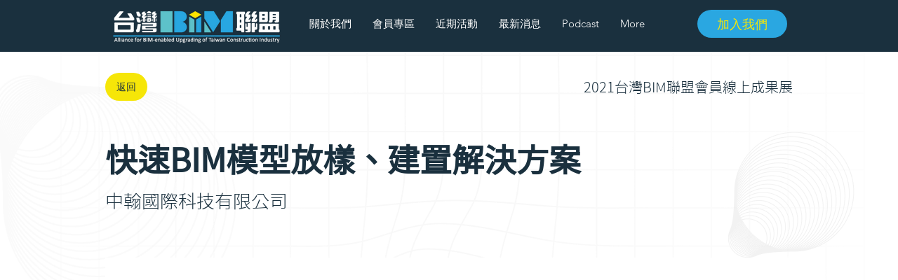

--- FILE ---
content_type: application/javascript
request_url: https://static.parastorage.com/services/ricos-viewer-ooi/10.150.8/client-viewer/8968.chunk.min.js
body_size: 8267
content:
(("undefined"!=typeof self?self:this).webpackJsonp__wix_ricos_viewer_ooi=("undefined"!=typeof self?self:this).webpackJsonp__wix_ricos_viewer_ooi||[]).push([[8968],{9936:e=>{function t(e,t){e.onload=function(){this.onerror=this.onload=null,t(null,e)},e.onerror=function(){this.onerror=this.onload=null,t(new Error("Failed to load "+this.src),e)}}function s(e,t){e.onreadystatechange=function(){"complete"!=this.readyState&&"loaded"!=this.readyState||(this.onreadystatechange=null,t(null,e))}}e.exports=function(e,i,r){var o=document.head||document.getElementsByTagName("head")[0],n=document.createElement("script");"function"==typeof i&&(r=i,i={}),i=i||{},r=r||function(){},n.type=i.type||"text/javascript",n.charset=i.charset||"utf8",n.async=!("async"in i)||!!i.async,n.src=e,i.attrs&&function(e,t){for(var s in t)e.setAttribute(s,t[s])}(n,i.attrs),i.text&&(n.text=""+i.text),("onload"in n?t:s)(n,r),n.onload||t(n,r),o.appendChild(n)}},8968:(e,t,s)=>{"use strict";s.d(t,{Y:()=>be});var i=s(1112),r=s(4048);const{string:o,bool:n,number:a,array:l,oneOfType:h,shape:p,object:d,func:u,node:c}=r,y={url:h([o,l,d]),playing:n,loop:n,controls:n,volume:a,muted:n,playbackRate:a,width:h([o,a]),height:h([o,a]),style:d,progressInterval:a,playsinline:n,pip:n,light:h([n,o]),playIcon:c,previewTabIndex:a,previewAriaLabel:o,wrapper:h([o,u,p({render:u.isRequired})]),config:p({soundcloud:p({options:d,preload:n}),youtube:p({playerVars:d,embedOptions:d,preload:n}),facebook:p({appId:o,version:o,playerId:o}),dailymotion:p({params:d,preload:n}),vimeo:p({playerOptions:d,preload:n}),file:p({attributes:d,tracks:l,forceVideo:n,forceAudio:n,forceHLS:n,forceDASH:n,hlsOptions:d,hlsVersion:o,dashVersion:o}),wistia:p({options:d}),mixcloud:p({options:d}),twitch:p({options:d,playerId:o})}),onReady:u,onStart:u,onPlay:u,onPause:u,onBuffer:u,onBufferEnd:u,onEnded:u,onError:u,onDuration:u,onSeek:u,onProgress:u,onEnablePIP:u,onDisablePIP:u},m={playing:!1,loop:!1,controls:!1,volume:null,muted:!1,playbackRate:1,width:"640px",height:"360px",style:{},progressInterval:1e3,playsinline:!1,pip:!1,light:!1,wrapper:"div",previewTabIndex:0,previewAriaLabel:"",config:{soundcloud:{options:{visual:!0,buying:!1,liking:!1,download:!1,sharing:!1,show_comments:!1,show_playcount:!1}},youtube:{playerVars:{playsinline:1,showinfo:0,rel:0,iv_load_policy:3,modestbranding:1},embedOptions:{},preload:!1},facebook:{appId:"1309697205772819",version:"v3.3",playerId:null},dailymotion:{params:{api:1,"endscreen-enable":!1},preload:!1},vimeo:{playerOptions:{autopause:!1,byline:!1,portrait:!1,title:!1},preload:!1},file:{attributes:{},tracks:[],forceVideo:!1,forceAudio:!1,forceHLS:!1,forceDASH:!1,hlsOptions:{},hlsVersion:"0.13.1",dashVersion:"2.9.2"},wistia:{options:{}},mixcloud:{options:{hide_cover:1}},twitch:{options:{},playerId:null}},onReady(){},onStart(){},onPlay(){},onPause(){},onBuffer(){},onBufferEnd(){},onEnded(){},onError(){},onDuration(){},onSeek(){},onProgress(){},onEnablePIP(){},onDisablePIP(){}},f=["soundcloudConfig","youtubeConfig","facebookConfig","dailymotionConfig","vimeoConfig","fileConfig","wistiaConfig"];var P=s(9936),g=s(6056);const w=/[?&#](?:start|t)=([0-9hms]+)/,b=/[?&#]end=([0-9hms]+)/,v=/(\d+)(h|m|s)/g,E=/^\d+$/;function k(e,t){const s=e.match(t);if(s){const e=s[1];if(e.match(v))return function(e){let t=0,s=v.exec(e);for(;null!==s;){const[,i,r]=s;"h"===r&&(t+=60*parseInt(i,10)*60),"m"===r&&(t+=60*parseInt(i,10)),"s"===r&&(t+=parseInt(i,10)),s=v.exec(e)}return t}(e);if(E.test(e))return parseInt(e)}}function L(e){return k(e,w)}function I(e){return k(e,b)}function S(){return Math.random().toString(36).substr(2,5)}const T={};function R(e,t,s=null,i=(()=>!0),r=P){return window[t]&&i(window[t])?Promise.resolve(window[t]):new Promise(((i,o)=>{if(T[e])return void T[e].push({resolve:i,reject:o});T[e]=[{resolve:i,reject:o}];const n=t=>{T[e].forEach((e=>e.resolve(t)))};if(s){const e=window[s];window[s]=function(){e&&e(),n(window[t])}}r(e,(i=>{i?(T[e].forEach((e=>e.reject(i))),T[e]=null):s||n(window[t])}))}))}function D(e,t,s){let i=g.merge(g.cloneDeep(t.config),g.cloneDeep(e.config));for(const t of f)if(e[t]){const r=t.replace(/Config$/,"");if(i=g.merge(i,{[r]:e[t]}),s){const e=`ReactPlayer: %c${t} %cis deprecated, please use the config prop instead \u2013 ${"https://github.com/CookPete/react-player#config-prop"}`;console.warn(e,"font-weight: bold","")}}return i}function C(e,...t){if(!this.player||!this.player[e]){let t=`ReactPlayer: ${this.constructor.displayName} player could not call %c${e}%c \u2013 `;return this.player?this.player[e]||(t+="The method was not available"):t+="The player was not available",console.warn(t,"font-weight: bold",""),null}return this.player[e](...t)}function x(e){return null!==e&&"object"==typeof e}function V(e,t){if("function"==typeof e&&"function"==typeof t)return!0;if((0,i.isValidElement)(e)&&(0,i.isValidElement)(t))return!0;if(e instanceof Array&&t instanceof Array){if(e.length!==t.length)return!1;for(let s=0;s!==e.length;s++)if(!V(e[s],t[s]))return!1;return!0}if(x(e)&&x(t)){if(Object.keys(e).length!==Object.keys(t).length)return!1;for(const s of Object.keys(e))if(!V(e[s],t[s]))return!1;return!0}return e===t}function A(e){return"undefined"!=typeof window&&void 0!==window.MediaStream&&e instanceof window.MediaStream}class O extends i.Component{constructor(){super(...arguments),this.mounted=!1,this.isReady=!1,this.isPlaying=!1,this.isLoading=!0,this.loadOnReady=null,this.startOnPlay=!0,this.seekOnPlay=null,this.onDurationCalled=!1,this.getInternalPlayer=e=>this.player?this.player[e]:null,this.progress=()=>{if(this.props.url&&this.player&&this.isReady){const e=this.getCurrentTime()||0,t=this.getSecondsLoaded(),s=this.getDuration();if(s){const i={playedSeconds:e,played:e/s};null!==t&&(i.loadedSeconds=t,i.loaded=t/s),i.playedSeconds===this.prevPlayed&&i.loadedSeconds===this.prevLoaded||this.props.onProgress(i),this.prevPlayed=i.playedSeconds,this.prevLoaded=i.loadedSeconds}}this.progressTimeout=setTimeout(this.progress,this.props.progressFrequency||this.props.progressInterval)},this.handleReady=()=>{if(!this.mounted)return;this.isReady=!0,this.isLoading=!1;const{onReady:e,playing:t,volume:s,muted:i}=this.props;e(),i||null===s||this.player.setVolume(s),this.loadOnReady?(this.player.load(this.loadOnReady,!0),this.loadOnReady=null):t&&this.player.play(),this.handleDurationCheck()},this.handlePlay=()=>{this.isPlaying=!0,this.isLoading=!1;const{onStart:e,onPlay:t,playbackRate:s}=this.props;this.startOnPlay&&(this.player.setPlaybackRate&&1!==s&&this.player.setPlaybackRate(s),e(),this.startOnPlay=!1),t(),this.seekOnPlay&&(this.seekTo(this.seekOnPlay),this.seekOnPlay=null),this.handleDurationCheck()},this.handlePause=e=>{this.isPlaying=!1,this.isLoading||this.props.onPause(e)},this.handleEnded=()=>{const{activePlayer:e,loop:t,onEnded:s}=this.props;e.loopOnEnded&&t&&this.seekTo(0),t||(this.isPlaying=!1,s())},this.handleError=(...e)=>{this.isLoading=!1,this.props.onError(...e)},this.handleDurationCheck=()=>{clearTimeout(this.durationCheckTimeout);const e=this.getDuration();e?this.onDurationCalled||(this.props.onDuration(e),this.onDurationCalled=!0):this.durationCheckTimeout=setTimeout(this.handleDurationCheck,100)},this.handleLoaded=()=>{this.isLoading=!1},this.ref=e=>{e&&(this.player=e)}}componentDidMount(){this.mounted=!0,this.player.load(this.props.url),this.progress()}componentWillUnmount(){clearTimeout(this.progressTimeout),clearTimeout(this.durationCheckTimeout),this.isReady&&this.player.stop(),this.player.disablePIP&&this.player.disablePIP(),this.mounted=!1}componentDidUpdate(e){const{url:t,playing:s,volume:i,muted:r,playbackRate:o,pip:n,loop:a,activePlayer:l}=this.props;if(!V(e.url,t)){if(this.isLoading&&!l.forceLoad)return console.warn(`ReactPlayer: the attempt to load ${t} is being deferred until the player has loaded`),void(this.loadOnReady=t);this.isLoading=!0,this.startOnPlay=!0,this.onDurationCalled=!1,this.player.load(t,this.isReady)}e.playing||!s||this.isPlaying||this.player.play(),e.playing&&!s&&this.isPlaying&&this.player.pause(),!e.pip&&n&&this.player.enablePIP&&this.player.enablePIP(),e.pip&&!n&&this.player.disablePIP&&this.player.disablePIP(),e.volume!==i&&null!==i&&this.player.setVolume(i),e.muted!==r&&(r?this.player.mute():(this.player.unmute(),null!==i&&setTimeout((()=>this.player.setVolume(i))))),e.playbackRate!==o&&this.player.setPlaybackRate&&this.player.setPlaybackRate(o),e.loop!==a&&this.player.setLoop&&this.player.setLoop(a)}getDuration(){return this.isReady?this.player.getDuration():null}getCurrentTime(){return this.isReady?this.player.getCurrentTime():null}getSecondsLoaded(){return this.isReady?this.player.getSecondsLoaded():null}seekTo(e,t){if(!this.isReady&&0!==e)return this.seekOnPlay=e,void setTimeout((()=>{this.seekOnPlay=null}),5e3);if(t?"fraction"===t:e>0&&e<1){const t=this.player.getDuration();return t?void this.player.seekTo(t*e):void console.warn("ReactPlayer: could not seek using fraction \u2013\xa0duration not yet available")}this.player.seekTo(e)}render(){const e=this.props.activePlayer;return e?i.createElement(e,{...this.props,ref:this.ref,onReady:this.handleReady,onPlay:this.handlePlay,onPause:this.handlePause,onEnded:this.handleEnded,onLoaded:this.handleLoaded,onError:this.handleError}):null}}O.displayName="Player",O.propTypes=y,O.defaultProps=m;const j="undefined"!=typeof navigator&&/iPad|iPhone|iPod/.test(navigator.userAgent)&&!window.MSStream,_=/\.(m4a|mp4a|mpga|mp2|mp2a|mp3|m2a|m3a|wav|weba|aac|oga|spx)($|\?)/i,N=/\.(mp4|og[gv]|webm|mov|m4v)($|\?)/i,M=/\.(m3u8)($|\?)/i,B=/\.(mpd)($|\?)/i,$=/www\.dropbox\.com\/.+/;function U(e){if(e instanceof Array){for(const t of e){if("string"==typeof t&&U(t))return!0;if(U(t.src))return!0}return!1}return!!A(e)||(_.test(e)||N.test(e)||M.test(e)||B.test(e))}function F(e){return e||(e=document.createElement("video")),e.webkitSupportsPresentationMode&&"function"==typeof e.webkitSetPresentationMode&&!/iPhone|iPod/.test(navigator.userAgent)}class H extends i.Component{constructor(){super(...arguments),this.onReady=(...e)=>this.props.onReady(...e),this.onPlay=(...e)=>this.props.onPlay(...e),this.onBuffer=(...e)=>this.props.onBuffer(...e),this.onBufferEnd=(...e)=>this.props.onBufferEnd(...e),this.onPause=(...e)=>this.props.onPause(...e),this.onEnded=(...e)=>this.props.onEnded(...e),this.onError=(...e)=>this.props.onError(...e),this.onEnablePIP=(...e)=>this.props.onEnablePIP(...e),this.onDisablePIP=e=>{const{onDisablePIP:t,playing:s}=this.props;t(e),s&&this.play()},this.onPresentationModeChange=e=>{if(this.player&&F(this.player)){const{webkitPresentationMode:t}=this.player;"picture-in-picture"===t?this.onEnablePIP(e):"inline"===t&&this.onDisablePIP(e)}},this.onSeek=e=>{this.props.onSeek(e.target.currentTime)},this.mute=()=>{this.player.muted=!0},this.unmute=()=>{this.player.muted=!1},this.renderSourceElement=(e,t)=>"string"==typeof e?i.createElement("source",{key:t,src:e}):i.createElement("source",{key:t,...e}),this.renderTrack=(e,t)=>i.createElement("track",{key:t,...e}),this.ref=e=>{this.player&&(this.prevPlayer=this.player),this.player=e}}componentDidMount(){this.addListeners(this.player),j&&this.player.load()}componentDidUpdate(e){this.shouldUseAudio(this.props)!==this.shouldUseAudio(e)&&(this.removeListeners(this.prevPlayer),this.addListeners(this.player))}componentWillUnmount(){this.removeListeners(this.player),this.hls&&this.hls.destroy()}addListeners(e){const{playsinline:t}=this.props;e.addEventListener("canplay",this.onReady),e.addEventListener("play",this.onPlay),e.addEventListener("waiting",this.onBuffer),e.addEventListener("playing",this.onBufferEnd),e.addEventListener("pause",this.onPause),e.addEventListener("seeked",this.onSeek),e.addEventListener("ended",this.onEnded),e.addEventListener("error",this.onError),e.addEventListener("enterpictureinpicture",this.onEnablePIP),e.addEventListener("leavepictureinpicture",this.onDisablePIP),e.addEventListener("webkitpresentationmodechanged",this.onPresentationModeChange),t&&(e.setAttribute("playsinline",""),e.setAttribute("webkit-playsinline",""),e.setAttribute("x5-playsinline",""))}removeListeners(e){e.removeEventListener("canplay",this.onReady),e.removeEventListener("play",this.onPlay),e.removeEventListener("waiting",this.onBuffer),e.removeEventListener("playing",this.onBufferEnd),e.removeEventListener("pause",this.onPause),e.removeEventListener("seeked",this.onSeek),e.removeEventListener("ended",this.onEnded),e.removeEventListener("error",this.onError),e.removeEventListener("enterpictureinpicture",this.onEnablePIP),e.removeEventListener("leavepictureinpicture",this.onDisablePIP),e.removeEventListener("webkitpresentationmodechanged",this.onPresentationModeChange)}shouldUseAudio(e){return!e.config.file.forceVideo&&(!e.config.file.attributes.poster&&(_.test(e.url)||e.config.file.forceAudio))}shouldUseHLS(e){return M.test(e)&&!j||this.props.config.file.forceHLS}shouldUseDASH(e){return B.test(e)||this.props.config.file.forceDASH}load(e){const{hlsVersion:t,dashVersion:s}=this.props.config.file;if(this.shouldUseHLS(e)&&R("https://cdn.jsdelivr.net/npm/hls.js@VERSION/dist/hls.min.js".replace("VERSION",t),"Hls").then((t=>{this.hls=new t(this.props.config.file.hlsOptions),this.hls.on(t.Events.ERROR,((e,s)=>{this.props.onError(e,s,this.hls,t)})),this.hls.loadSource(e),this.hls.attachMedia(this.player)})),this.shouldUseDASH(e)&&R("https://cdnjs.cloudflare.com/ajax/libs/dashjs/VERSION/dash.all.min.js".replace("VERSION",s),"dashjs").then((t=>{this.dash=t.MediaPlayer().create(),this.dash.initialize(this.player,e,this.props.playing),this.dash.on("error",this.props.onError),this.dash.getDebug().setLogToBrowserConsole(!1)})),e instanceof Array)this.player.load();else if(A(e))try{this.player.srcObject=e}catch(t){this.player.src=window.URL.createObjectURL(e)}}play(){const e=this.player.play();e&&e.catch(this.props.onError)}pause(){this.player.pause()}stop(){this.player.removeAttribute("src"),this.dash&&this.dash.reset()}seekTo(e){this.player.currentTime=e}setVolume(e){this.player.volume=e}enablePIP(){this.player.requestPictureInPicture&&document.pictureInPictureElement!==this.player?this.player.requestPictureInPicture():F(this.player)&&"picture-in-picture"!==this.player.webkitPresentationMode&&this.player.webkitSetPresentationMode("picture-in-picture")}disablePIP(){document.exitPictureInPicture&&document.pictureInPictureElement===this.player?document.exitPictureInPicture():F(this.player)&&"inline"!==this.player.webkitPresentationMode&&this.player.webkitSetPresentationMode("inline")}setPlaybackRate(e){this.player.playbackRate=e}getDuration(){if(!this.player)return null;const{duration:e,seekable:t}=this.player;return e===1/0&&t.length>0?t.end(t.length-1):e}getCurrentTime(){return this.player?this.player.currentTime:null}getSecondsLoaded(){if(!this.player)return null;const{buffered:e}=this.player;if(0===e.length)return 0;const t=e.end(e.length-1),s=this.getDuration();return t>s?s:t}getSource(e){const t=this.shouldUseHLS(e),s=this.shouldUseDASH(e);if(!(e instanceof Array||A(e)||t||s))return $.test(e)?e.replace("www.dropbox.com","dl.dropboxusercontent.com"):e}render(){const{url:e,playing:t,loop:s,controls:r,muted:o,config:n,width:a,height:l}=this.props,h=this.shouldUseAudio(this.props),p=h?"audio":"video",d={width:"auto"===a?a:"100%",height:"auto"===l?l:"100%"};return h||(d.display="block"),i.createElement(p,{ref:this.ref,src:this.getSource(e),style:d,preload:"auto",autoPlay:t||void 0,controls:r,muted:o,loop:s,...n.file.attributes},e instanceof Array&&e.map(this.renderSourceElement),n.file.tracks.map(this.renderTrack))}}H.displayName="FilePlayer",H.canPlay=U,H.canEnablePIP=function(e){return U(e)&&(!!document.pictureInPictureEnabled||F())&&!_.test(e)};const q=/^(?:(?:https?):)?(?:\/\/)?(?:www\.)?(?:(?:dailymotion\.com(?:\/embed)?\/video)|dai\.ly)\/([a-zA-Z0-9]+)(?:_[\w_-]+)?$/;class W extends i.Component{constructor(){super(...arguments),this.callPlayer=C,this.onDurationChange=()=>{const e=this.getDuration();this.props.onDuration(e)},this.mute=()=>{this.callPlayer("setMuted",!0)},this.unmute=()=>{this.callPlayer("setMuted",!1)},this.ref=e=>{this.container=e}}load(e){const{controls:t,config:s,onError:i,playing:r}=this.props,[,o]=e.match(q);this.player?this.player.load(o,{start:L(e),autoplay:r}):R("https://api.dmcdn.net/all.js","DM","dmAsyncInit",(e=>e.player)).then((r=>{if(!this.container)return;const n=r.player;this.player=new n(this.container,{width:"100%",height:"100%",video:o,params:{controls:t,autoplay:this.props.playing,mute:this.props.muted,start:L(e),origin:window.location.origin,...s.dailymotion.params},events:{apiready:this.props.onReady,seeked:()=>this.props.onSeek(this.player.currentTime),video_end:this.props.onEnded,durationchange:this.onDurationChange,pause:this.props.onPause,playing:this.props.onPlay,waiting:this.props.onBuffer,error:e=>i(e)}})}),i)}play(){this.callPlayer("play")}pause(){this.callPlayer("pause")}stop(){}seekTo(e){this.callPlayer("seek",e)}setVolume(e){this.callPlayer("setVolume",e)}getDuration(){return this.player.duration||null}getCurrentTime(){return this.player.currentTime}getSecondsLoaded(){return this.player.bufferedTime}render(){const{display:e}=this.props,t={width:"100%",height:"100%",display:e};return i.createElement("div",{style:t},i.createElement("div",{ref:this.ref}))}}W.displayName="DailyMotion",W.canPlay=e=>q.test(e),W.loopOnEnded=!0;const Y="https://connect.facebook.net/en_US/sdk.js",z="fbAsyncInit",G=/^https?:\/\/(www\.)?facebook\.com.*\/(video(s)?|watch|story)(\.php?|\/).+$/;class K extends i.Component{constructor(){super(...arguments),this.callPlayer=C,this.playerID=this.props.config.facebook.playerId||`facebook-player-${S()}`,this.mute=()=>{this.callPlayer("mute")},this.unmute=()=>{this.callPlayer("unmute")}}load(e,t){t?R(Y,"FB",z).then((e=>e.XFBML.parse())):R(Y,"FB",z).then((e=>{e.init({appId:this.props.config.facebook.appId,xfbml:!0,version:this.props.config.facebook.version}),e.Event.subscribe("xfbml.render",(e=>{this.props.onLoaded()})),e.Event.subscribe("xfbml.ready",(e=>{"video"===e.type&&e.id===this.playerID&&(this.player=e.instance,this.player.subscribe("startedPlaying",this.props.onPlay),this.player.subscribe("paused",this.props.onPause),this.player.subscribe("finishedPlaying",this.props.onEnded),this.player.subscribe("startedBuffering",this.props.onBuffer),this.player.subscribe("finishedBuffering",this.props.onBufferEnd),this.player.subscribe("error",this.props.onError),this.props.muted||this.callPlayer("unmute"),this.props.onReady(),document.getElementById(this.playerID).querySelector("iframe").style.visibility="visible")}))}))}play(){this.callPlayer("play")}pause(){this.callPlayer("pause")}stop(){}seekTo(e){this.callPlayer("seek",e)}setVolume(e){this.callPlayer("setVolume",e)}getDuration(){return this.callPlayer("getDuration")}getCurrentTime(){return this.callPlayer("getCurrentPosition")}getSecondsLoaded(){return null}render(){return i.createElement("div",{style:{width:"100%",height:"100%"},id:this.playerID,className:"fb-video","data-href":this.props.url,"data-autoplay":this.props.playing?"true":"false","data-allowfullscreen":"true","data-controls":this.props.controls?"true":"false","data-width":"16000px","data-height":"9000px"})}}K.displayName="Facebook",K.canPlay=e=>G.test(e),K.loopOnEnded=!0;const J=/mixcloud\.com\/([^/]+\/[^/]+)/;class Z extends i.Component{constructor(){super(...arguments),this.callPlayer=C,this.duration=null,this.currentTime=null,this.secondsLoaded=null,this.mute=()=>{},this.unmute=()=>{},this.ref=e=>{this.iframe=e}}load(e){R("https://widget.mixcloud.com/media/js/widgetApi.js","Mixcloud").then((e=>{this.player=e.PlayerWidget(this.iframe),this.player.ready.then((()=>{this.player.events.play.on(this.props.onPlay),this.player.events.pause.on(this.props.onPause),this.player.events.ended.on(this.props.onEnded),this.player.events.error.on(this.props.error),this.player.events.progress.on(((e,t)=>{this.currentTime=e,this.duration=t})),this.props.onReady()}))}),this.props.onError)}play(){this.callPlayer("play")}pause(){this.callPlayer("pause")}stop(){}seekTo(e){this.callPlayer("seek",e)}setVolume(e){}getDuration(){return this.duration}getCurrentTime(){return this.currentTime}getSecondsLoaded(){return null}render(){const{url:e,config:t}=this.props,s=e.match(J)[1],r=function(e){return Object.keys(e).map((t=>`${t}=${e[t]}`)).join("&")}({...t.mixcloud.options,feed:`/${s}/`});return i.createElement("iframe",{key:s,ref:this.ref,style:{width:"100%",height:"100%"},src:`https://www.mixcloud.com/widget/iframe/?${r}`,frameBorder:"0"})}}Z.displayName="Mixcloud",Z.canPlay=e=>J.test(e),Z.loopOnEnded=!0;const X=/(?:soundcloud\.com|snd\.sc)\/[^.]+$/;class Q extends i.Component{constructor(){super(...arguments),this.callPlayer=C,this.duration=null,this.currentTime=null,this.fractionLoaded=null,this.mute=()=>{this.setVolume(0)},this.unmute=()=>{null!==this.props.volume&&this.setVolume(this.props.volume)},this.ref=e=>{this.iframe=e}}load(e,t){R("https://w.soundcloud.com/player/api.js","SC").then((s=>{if(!this.iframe)return;const{PLAY:i,PLAY_PROGRESS:r,PAUSE:o,FINISH:n,ERROR:a}=s.Widget.Events;t||(this.player=s.Widget(this.iframe),this.player.bind(i,this.props.onPlay),this.player.bind(o,this.props.onPause),this.player.bind(r,(e=>{this.currentTime=e.currentPosition/1e3,this.fractionLoaded=e.loadedProgress})),this.player.bind(n,(()=>this.props.onEnded())),this.player.bind(a,(e=>this.props.onError(e)))),this.player.load(e,{...this.props.config.soundcloud.options,callback:()=>{this.player.getDuration((e=>{this.duration=e/1e3,this.props.onReady()}))}})}))}play(){this.callPlayer("play")}pause(){this.callPlayer("pause")}stop(){}seekTo(e){this.callPlayer("seekTo",1e3*e)}setVolume(e){this.callPlayer("setVolume",100*e)}getDuration(){return this.duration}getCurrentTime(){return this.currentTime}getSecondsLoaded(){return this.fractionLoaded*this.duration}render(){const{display:e}=this.props,t={width:"100%",height:"100%",display:e};return i.createElement("iframe",{ref:this.ref,src:`https://w.soundcloud.com/player/?url=${encodeURIComponent(this.props.url)}`,style:t,frameBorder:0,allow:"autoplay"})}}Q.displayName="SoundCloud",Q.canPlay=e=>X.test(e),Q.loopOnEnded=!0;const ee=/streamable\.com\/([a-z0-9]+)$/;class te extends i.Component{constructor(){super(...arguments),this.callPlayer=C,this.duration=null,this.currentTime=null,this.secondsLoaded=null,this.mute=()=>{this.callPlayer("mute")},this.unmute=()=>{this.callPlayer("unmute")},this.ref=e=>{this.iframe=e}}load(e){R("https://cdn.embed.ly/player-0.1.0.min.js","playerjs").then((e=>{this.iframe&&(this.player=new e.Player(this.iframe),this.player.setLoop(this.props.loop),this.player.on("ready",this.props.onReady),this.player.on("play",this.props.onPlay),this.player.on("pause",this.props.onPause),this.player.on("seeked",this.props.onSeek),this.player.on("ended",this.props.onEnded),this.player.on("error",this.props.onError),this.player.on("timeupdate",(({duration:e,seconds:t})=>{this.duration=e,this.currentTime=t})),this.player.on("buffered",(({percent:e})=>{this.duration&&(this.secondsLoaded=this.duration*e)})),this.props.muted&&this.player.mute())}),this.props.onError)}play(){this.callPlayer("play")}pause(){this.callPlayer("pause")}stop(){}seekTo(e){this.callPlayer("setCurrentTime",e)}setVolume(e){this.callPlayer("setVolume",100*e)}setLoop(e){this.callPlayer("setLoop",e)}getDuration(){return this.duration}getCurrentTime(){return this.currentTime}getSecondsLoaded(){return this.secondsLoaded}render(){const e=this.props.url.match(ee)[1];return i.createElement("iframe",{ref:this.ref,src:`https://streamable.com/o/${e}`,frameBorder:"0",scrolling:"no",style:{width:"100%",height:"100%"},allowFullScreen:!0})}}te.displayName="Streamable",te.canPlay=e=>ee.test(e);const se=/(?:www\.|go\.)?twitch\.tv\/videos\/(\d+)($|\?)/,ie=/(?:www\.|go\.)?twitch\.tv\/([a-z0-9_]+)($|\?)/;class re extends i.Component{constructor(){super(...arguments),this.callPlayer=C,this.playerID=this.props.config.twitch.playerId||`twitch-player-${S()}`,this.mute=()=>{this.callPlayer("setMuted",!0)},this.unmute=()=>{this.callPlayer("setMuted",!1)}}load(e,t){const{playsinline:s,onError:i,config:r,controls:o}=this.props,n=ie.test(e),a=n?e.match(ie)[1]:e.match(se)[1];t?n?this.player.setChannel(a):this.player.setVideo("v"+a):R("https://player.twitch.tv/js/embed/v1.js","Twitch").then((e=>{this.player=new e.Player(this.playerID,{video:n?"":a,channel:n?a:"",height:"100%",width:"100%",playsinline:s,autoplay:this.props.playing,muted:this.props.muted,controls:!!n||o,...r.twitch.options});const{READY:t,PLAYING:i,PAUSE:l,ENDED:h,ONLINE:p,OFFLINE:d}=e.Player;this.player.addEventListener(t,this.props.onReady),this.player.addEventListener(i,this.props.onPlay),this.player.addEventListener(l,this.props.onPause),this.player.addEventListener(h,this.props.onEnded),this.player.addEventListener(p,this.props.onLoaded),this.player.addEventListener(d,this.props.onLoaded)}),i)}play(){this.callPlayer("play")}pause(){this.callPlayer("pause")}stop(){this.callPlayer("pause")}seekTo(e){this.callPlayer("seek",e)}setVolume(e){this.callPlayer("setVolume",e)}getDuration(){return this.callPlayer("getDuration")}getCurrentTime(){return this.callPlayer("getCurrentTime")}getSecondsLoaded(){return null}render(){return i.createElement("div",{style:{width:"100%",height:"100%"},id:this.playerID,loading:"lazy"})}}re.displayName="Twitch",re.canPlay=e=>se.test(e)||ie.test(e),re.loopOnEnded=!0;const oe=/vimeo\.com\/.+/,ne=/vimeo\.com\/external\/[0-9]+\..+/;class ae extends i.Component{constructor(){super(...arguments),this.callPlayer=C,this.duration=null,this.currentTime=null,this.secondsLoaded=null,this.mute=()=>{this.setVolume(0)},this.unmute=()=>{null!==this.props.volume&&this.setVolume(this.props.volume)},this.ref=e=>{this.container=e}}load(e){this.duration=null,R("https://player.vimeo.com/api/player.js","Vimeo").then((t=>{this.container&&(this.player=new t.Player(this.container,{url:e,autoplay:this.props.playing,muted:this.props.muted,loop:this.props.loop,playsinline:this.props.playsinline,controls:this.props.controls,...this.props.config.vimeo.playerOptions}),this.player.ready().then((()=>{const e=this.container.querySelector("iframe");e.style.width="100%",e.style.height="100%"})).catch(this.props.onError),this.player.on("loaded",(()=>{this.props.onReady(),this.refreshDuration()})),this.player.on("play",(()=>{this.props.onPlay(),this.refreshDuration()})),this.player.on("pause",this.props.onPause),this.player.on("seeked",(e=>this.props.onSeek(e.seconds))),this.player.on("ended",this.props.onEnded),this.player.on("error",this.props.onError),this.player.on("timeupdate",(({seconds:e})=>{this.currentTime=e})),this.player.on("progress",(({seconds:e})=>{this.secondsLoaded=e})))}),this.props.onError)}refreshDuration(){this.player.getDuration().then((e=>{this.duration=e}))}play(){const e=this.callPlayer("play");e&&e.catch(this.props.onError)}pause(){this.callPlayer("pause")}stop(){this.callPlayer("unload")}seekTo(e){this.callPlayer("setCurrentTime",e)}setVolume(e){this.callPlayer("setVolume",e)}setLoop(e){this.callPlayer("setLoop",e)}setPlaybackRate(e){this.callPlayer("setPlaybackRate",e)}getDuration(){return this.duration}getCurrentTime(){return this.currentTime}getSecondsLoaded(){return this.secondsLoaded}render(){const{display:e}=this.props,t={width:"100%",height:"100%",overflow:"hidden",display:e};return i.createElement("div",{key:this.props.url,ref:this.ref,style:t})}}ae.displayName="Vimeo",ae.forceLoad=!0,ae.canPlay=e=>!ne.test(e)&&oe.test(e);const le=/(?:wistia\.com|wi\.st)\/(?:medias|embed)\/(.*)$/;class he extends i.Component{constructor(){super(...arguments),this.callPlayer=C,this.onPlay=(...e)=>this.props.onPlay(...e),this.onPause=(...e)=>this.props.onPause(...e),this.onSeek=(...e)=>this.props.onSeek(...e),this.onEnded=(...e)=>this.props.onEnded(...e),this.mute=()=>{this.callPlayer("mute")},this.unmute=()=>{this.callPlayer("unmute")}}getID(e){return e&&e.match(le)[1]}load(e){const{playing:t,muted:s,controls:i,onReady:r,config:o,onError:n}=this.props;R("https://fast.wistia.com/assets/external/E-v1.js","Wistia").then((()=>{window._wq=window._wq||[],window._wq.push({id:this.getID(e),options:{autoPlay:t,silentAutoPlay:"allow",muted:s,controlsVisibleOnLoad:i,...o.wistia.options},onReady:e=>{this.player=e,this.unbind(),this.player.bind("play",this.onPlay),this.player.bind("pause",this.onPause),this.player.bind("seek",this.onSeek),this.player.bind("end",this.onEnded),r()}})}),n)}unbind(){this.player.unbind("play",this.onPlay),this.player.unbind("pause",this.onPause),this.player.unbind("seek",this.onSeek),this.player.unbind("end",this.onEnded)}play(){this.callPlayer("play")}pause(){this.callPlayer("pause")}stop(){this.unbind(),this.callPlayer("remove")}seekTo(e){this.callPlayer("time",e)}setVolume(e){this.callPlayer("volume",e)}setPlaybackRate(e){this.callPlayer("playbackRate",e)}getDuration(){return this.callPlayer("duration")}getCurrentTime(){return this.callPlayer("time")}getSecondsLoaded(){return null}render(){const e=this.getID(this.props.url),t=`wistia_embed wistia_async_${e}`;return i.createElement("div",{key:e,className:t,style:{width:"100%",height:"100%"}})}}he.displayName="Wistia",he.canPlay=e=>le.test(e),he.loopOnEnded=!0;const pe=/(?:youtu\.be\/|youtube\.com\/(?:embed\/|v\/|watch\?v=|shorts\/|watch\?.+&v=))((\w|-){11})|youtube\.com\/playlist\?list=/,de=/list=([a-zA-Z0-9_-]+)/;function ue(e){if(de.test(e)){const[,t]=e.match(de);return{listType:"playlist",list:t}}return{}}class ce extends i.Component{constructor(){super(...arguments),this.callPlayer=C,this.onStateChange=({data:e})=>{const{onPlay:t,onPause:s,onBuffer:i,onBufferEnd:r,onEnded:o,onReady:n,loop:a}=this.props,{PLAYING:l,PAUSED:h,BUFFERING:p,ENDED:d,CUED:u}=window.YT.PlayerState;if(e===l&&(t(),r()),e===h&&s(),e===p&&i(),e===d){const e=!!this.callPlayer("getPlaylist");a&&!e&&this.play(),o()}e===u&&n()},this.mute=()=>{this.callPlayer("mute")},this.unmute=()=>{this.callPlayer("unMute")},this.ref=e=>{this.container=e}}load(e,t){const{playing:s,muted:i,playsinline:r,controls:o,loop:n,config:a,onError:l}=this.props,{playerVars:h,embedOptions:p}=a.youtube,d=e&&e.match(pe)[1];if(t)return de.test(e)?void this.player.loadPlaylist(ue(e)):void this.player.cueVideoById({videoId:d,startSeconds:L(e)||h.start,endSeconds:I(e)||h.end});R("https://www.youtube.com/iframe_api","YT","onYouTubeIframeAPIReady",(e=>e.loaded)).then((t=>{this.container&&(this.player=new t.Player(this.container,{width:"100%",height:"100%",videoId:d,playerVars:{autoplay:s?1:0,mute:i?1:0,controls:o?1:0,start:L(e),end:I(e),origin:window.location.origin,playsinline:r,...ue(e),...h},events:{onReady:()=>{n&&this.player.setLoop(!0),this.props.onReady()},onStateChange:this.onStateChange,onError:e=>l(e.data)},...p}))}),l)}play(){this.callPlayer("playVideo")}pause(){this.callPlayer("pauseVideo")}stop(){document.body.contains(this.callPlayer("getIframe"))&&this.callPlayer("stopVideo")}seekTo(e){this.callPlayer("seekTo",e),this.props.playing||this.pause()}setVolume(e){this.callPlayer("setVolume",100*e)}setPlaybackRate(e){this.callPlayer("setPlaybackRate",e)}setLoop(e){this.callPlayer("setLoop",e)}getDuration(){return this.callPlayer("getDuration")}getCurrentTime(){return this.callPlayer("getCurrentTime")}getSecondsLoaded(){return this.callPlayer("getVideoLoadedFraction")*this.getDuration()}render(){const{display:e}=this.props,t={width:"100%",height:"100%",display:e};return i.createElement("div",{style:t},i.createElement("div",{ref:this.ref,loading:"lazy"}))}}ce.displayName="YouTube",ce.canPlay=e=>pe.test(e);var ye=[ce,Q,ae,K,te,he,re,W,Z,H];const me=[{Player:ce,configKey:"youtube",url:"https://www.youtube.com/watch?v=GlCmAC4MHek"},{Player:Q,configKey:"soundcloud",url:"https://soundcloud.com/seucheu/john-cage-433-8-bit-version"},{Player:ae,configKey:"vimeo",url:"https://vimeo.com/300970506"},{Player:W,configKey:"dailymotion",url:"http://www.dailymotion.com/video/xqdpyk"}];const fe="64px";class Pe extends i.Component{constructor(e){super(e),this.mounted=!1,this.state={image:"string"==typeof e.light?e.light:null}}componentDidMount(){this.mounted=!0,this.fetchImage(this.props)}componentDidUpdate(e){const{url:t,light:s}=this.props;e.url===t&&e.light===s||this.fetchImage(this.props)}componentWillUnmount(){this.mounted=!1}fetchImage({url:e,light:t}){if("string"!=typeof t)return this.setState({image:null}),window.fetch(`https://noembed.com/embed?url=${e}`).then((e=>e.json())).then((e=>{if(e.thumbnail_url&&this.mounted){const t=e.thumbnail_url.replace("height=100","height=480");this.setState({image:t})}}));this.setState({image:t})}render(){const{onClick:e,playIcon:t,previewTabIndex:s,previewAriaLabel:r}=this.props,{image:o}=this.state,n={display:"flex",alignItems:"center",justifyContent:"center"},a={preview:{width:"100%",height:"100%",backgroundImage:o?`url(${o.startsWith("data:")?`"${o}"`:o})`:void 0,backgroundSize:"cover",backgroundPosition:"center",cursor:"pointer",border:"none",padding:0,...n},shadow:{background:"radial-gradient(rgb(0, 0, 0, 0.3), rgba(0, 0, 0, 0) 60%)",borderRadius:fe,width:fe,height:fe,...n},playIcon:{borderStyle:"solid",borderWidth:"16px 0 16px 26px",borderColor:"transparent transparent transparent white",marginLeft:"7px"}},l=i.createElement("div",{style:a.shadow,className:"react-player__shadow"},i.createElement("div",{style:a.playIcon,className:"react-player__play-icon"}));return i.createElement("button",{type:"button",style:a.preview,className:"react-player__preview",onClick:e,tabIndex:s,...r?{"aria-label":r}:{}},t||l)}}const ge=Object.keys(y);let we=[];class be extends i.Component{constructor(e){super(e),this.handleClickPreview=()=>{this.setState({showPreview:!1})},this.showPreview=()=>{this.setState({showPreview:!0})},this.getDuration=()=>this.player?this.player.getDuration():null,this.getCurrentTime=()=>this.player?this.player.getCurrentTime():null,this.getSecondsLoaded=()=>this.player?this.player.getSecondsLoaded():null,this.getInternalPlayer=(e="player")=>this.player?this.player.getInternalPlayer(e):null,this.seekTo=(e,t)=>{if(!this.player)return null;this.player.seekTo(e,t)},this.handleReady=()=>{this.props.onReady?.()},this.wrapperRef=e=>{this.wrapper=e},this.activePlayerRef=e=>{this.player=e},this.config=D(e,m,!0),this.state={showPreview:!!e.light}}componentDidMount(){if(this.props.progressFrequency){const e="ReactPlayer: %cprogressFrequency%c is deprecated, please use %cprogressInterval%c instead";console.warn(e,"font-weight: bold","","font-weight: bold","")}}shouldComponentUpdate(e,t){return!V(this.props,e)||!V(this.state,t)}componentDidUpdate(e){const{light:t}=this.props;this.config=D(this.props,m),!e.light&&t&&this.setState({showPreview:!0}),e.light&&!t&&this.setState({showPreview:!1})}getActivePlayer(e){const t=[...we,...ye];for(const s of t)if(s.canPlay(e))return s;return H}renderActivePlayer(e,t){return e?i.createElement(O,{...this.props,key:t.displayName,ref:this.activePlayerRef,config:this.config,activePlayer:t,onReady:this.handleReady}):null}sortPlayers(e,t){return e&&t?e.key<t.key?-1:1:0}render(){const{url:e,controls:t,style:s,width:r,height:o,light:n,playIcon:a,wrapper:l,previewTabIndex:h,previewAriaLabel:p}=this.props,d=this.state.showPreview&&e,u=function(e,...t){const s=[].concat(...t),i={},r=Object.keys(e);for(const t of r)-1===s.indexOf(t)&&(i[t]=e[t]);return i}(this.props,ge,f),c=this.getActivePlayer(e),y=this.renderActivePlayer(e,c),m=function(e,t,s){const r=[];for(const o of me)!o.Player.canPlay(e)&&s[o.configKey].preload&&r.push(i.createElement(O,{key:o.Player.displayName,activePlayer:o.Player,url:o.url,controls:t,playing:!0,muted:!0,display:"none"}));return r}(e,t,this.config),P=[y,...m].sort(this.sortPlayers),g=i.createElement(Pe,{url:e,light:n,playIcon:a,onClick:this.handleClickPreview,previewTabIndex:h,previewAriaLabel:p});return i.createElement(l,{ref:this.wrapperRef,style:{...s,width:r,height:o},...u},d?g:P)}}be.addCustomPlayer=e=>{we.push(e)},be.removeCustomPlayers=()=>{we=[]},be.displayName="ReactPlayer",be.propTypes=y,be.defaultProps=m,be.canPlay=e=>{const t=[...we,...ye];for(const s of t)if(s.canPlay(e))return!0;return!1},be.canEnablePIP=e=>{const t=[...we,...ye];for(const s of t)if(s.canEnablePIP&&s.canEnablePIP(e))return!0;return!1}}}]);
//# sourceMappingURL=8968.chunk.min.js.map